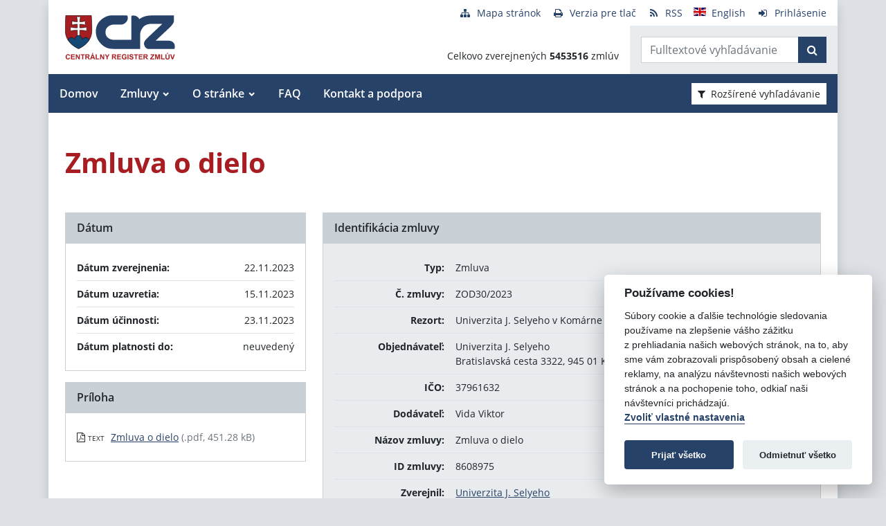

--- FILE ---
content_type: text/javascript
request_url: https://crz.gov.sk/TSbd/080e1fa86aab20004b105c94f4677e642e918e96c6a1d5c3660e4fffa49b4045e835c964ad5901a9?type=2
body_size: 17767
content:
window.FIpJ=!!window.FIpJ;try{(function(){(function(){var J=-1,J={LL:++J,ij:"false"[J],L:++J,lZ:"false"[J],jL:++J,sZL:"[object Object]"[J],iS:(J[J]+"")[J],Ls:++J,_S:"true"[J],ZL:++J,Lo:++J,Ij:"[object Object]"[J],I:++J,io:++J,Izo:++J,izo:++J};try{J.JZ=(J.JZ=J+"")[J.Lo]+(J.Jz=J.JZ[J.L])+(J._j=(J.jz+"")[J.L])+(!J+"")[J.Ls]+(J.lz=J.JZ[J.I])+(J.jz="true"[J.L])+(J.jS="true"[J.jL])+J.JZ[J.Lo]+J.lz+J.Jz+J.jz,J._j=J.jz+"true"[J.Ls]+J.lz+J.jS+J.jz+J._j,J.jz=J.LL[J.JZ][J.JZ],J.jz(J.jz(J._j+'"\\'+J.L+J.Lo+J.L+J.ij+"\\"+J.ZL+J.LL+"("+J.lz+"\\"+J.L+J.io+
J.L+"\\"+J.L+J.I+J.LL+J._S+J.Jz+J.ij+"\\"+J.ZL+J.LL+"\\"+J.L+J.I+J.io+"\\"+J.L+J.Lo+J.L+"\\"+J.L+J.Lo+J.I+J.iS+J.Jz+"\\"+J.L+J.I+J.io+"['\\"+J.L+J.I+J.LL+J.lZ+"\\"+J.L+J.io+J.L+"false"[J.jL]+J.Jz+J.lZ+J.iS+"']\\"+J.ZL+J.LL+"===\\"+J.ZL+J.LL+"'\\"+J.L+J.I+J.Ls+J.lz+"\\"+J.L+J.I+J.jL+"\\"+J.L+J.Lo+J.L+"\\"+J.L+J.Lo+J.I+"\\"+J.L+J.ZL+J.io+"')\\"+J.ZL+J.LL+"{\\"+J.L+J.jL+"\\"+J.L+J.L+"\\"+J.L+J.I+J.I+J.lZ+"\\"+J.L+J.I+J.jL+"\\"+J.ZL+J.LL+J._S+J.iS+"\\"+J.L+J.I+J.I+J.Ij+"\\"+J.L+J.io+J.L+J.jS+"\\"+J.L+
J.Lo+J.jL+"\\"+J.L+J.Lo+J.Ls+"\\"+J.L+J.I+J.LL+"\\"+J.ZL+J.LL+"=\\"+J.ZL+J.LL+"\\"+J.L+J.I+J.io+"\\"+J.L+J.Lo+J.L+"\\"+J.L+J.Lo+J.I+J.iS+J.Jz+"\\"+J.L+J.I+J.io+"['\\"+J.L+J.I+J.LL+J.lZ+"\\"+J.L+J.io+J.L+"false"[J.jL]+J.Jz+J.lZ+J.iS+"'].\\"+J.L+J.I+J.jL+J._S+"\\"+J.L+J.I+J.LL+"false"[J.jL]+J.lZ+J.Ij+J._S+"(/.{"+J.L+","+J.ZL+"}/\\"+J.L+J.ZL+J.io+",\\"+J.ZL+J.LL+J.ij+J.jS+"\\"+J.L+J.Lo+J.I+J.Ij+J.lz+"\\"+J.L+J.Lo+J.L+J.Jz+"\\"+J.L+J.Lo+J.I+"\\"+J.ZL+J.LL+"(\\"+J.L+J.io+J.LL+")\\"+J.ZL+J.LL+"{\\"+J.L+
J.jL+"\\"+J.L+J.L+"\\"+J.L+J.L+"\\"+J.L+J.L+"\\"+J.L+J.I+J.jL+J._S+J.lz+J.jS+"\\"+J.L+J.I+J.jL+"\\"+J.L+J.Lo+J.I+"\\"+J.ZL+J.LL+"(\\"+J.L+J.io+J.LL+"\\"+J.ZL+J.LL+"+\\"+J.ZL+J.LL+"\\"+J.L+J.io+J.LL+").\\"+J.L+J.I+J.Ls+J.jS+J.sZL+"\\"+J.L+J.I+J.Ls+J.lz+"\\"+J.L+J.I+J.jL+"("+J.jL+",\\"+J.ZL+J.LL+J.ZL+")\\"+J.L+J.jL+"\\"+J.L+J.L+"\\"+J.L+J.L+"});\\"+J.L+J.jL+"}\\"+J.L+J.jL+'"')())()}catch(L){J%=5}})();var LJ=16;
try{var oJ,ZJ,SJ=l(218)?1:0,iJ=l(170)?1:0,Jl=l(67)?1:0,ol=l(363)?1:0,Ol=l(803)?0:1,_l=l(674)?0:1,il=l(205)?1:0,I_J=l(640)?0:1,So=l(683)?0:1;for(var Il=(l(195),0);Il<ZJ;++Il)SJ+=l(751)?1:2,iJ+=l(803)?1:2,Jl+=l(425)?2:1,ol+=l(157)?2:1,Ol+=l(890)?1:2,_l+=(l(117),2),il+=l(869)?1:2,I_J+=l(58)?2:1,So+=(l(514),3);oJ=SJ+iJ+Jl+ol+Ol+_l+il+I_J+So;window.IS===oJ&&(window.IS=++oJ)}catch(JL){window.IS=oJ}var lL=!0;
function s(J){var L=arguments.length,z=[],S=1;while(S<L)z[S-1]=arguments[S++]-J;return String.fromCharCode.apply(String,z)}function oL(J){var L=61;!J||document[Z(L,179,166,176,166,159,166,169,166,177,182,144,177,158,177,162)]&&document[s(L,179,166,176,166,159,166,169,166,177,182,144,177,158,177,162)]!==O(68616527605,L)||(lL=!1);return lL}function O(J,L){J+=L;return J.toString(36)}function OL(){}oL(window[OL[O(1086838,LJ)]]===OL);oL(typeof ie9rgb4!==O(1242178186183,LJ));
oL(RegExp("\x3c")[Z(LJ,132,117,131,132)](function(){return"\x3c"})&!RegExp(O(42873,LJ))[O(1372189,LJ)](function(){return"'x3'+'d';"}));
var ZL=window[Z(LJ,113,132,132,113,115,120,85,134,117,126,132)]||RegExp(s(LJ,125,127,114,121,140,113,126,116,130,127,121,116),O(2,LJ))[O(1372189,LJ)](window["\x6e\x61vi\x67a\x74\x6f\x72"]["\x75\x73e\x72A\x67\x65\x6et"]),SL=+new Date+(l(550)?713134:6E5),_L,jL,Jo,lo=window[Z(LJ,131,117,132,100,121,125,117,127,133,132)],oo=ZL?l(811)?43616:3E4:l(604)?7876:6E3;
document[s(LJ,113,116,116,85,134,117,126,132,92,121,131,132,117,126,117,130)]&&document[s(LJ,113,116,116,85,134,117,126,132,92,121,131,132,117,126,117,130)](s(LJ,134,121,131,121,114,121,124,121,132,137,115,120,113,126,119,117),function(J){var L=75;document[Z(L,193,180,190,180,173,180,183,180,191,196,158,191,172,191,176)]&&(document[s(L,193,180,190,180,173,180,183,180,191,196,158,191,172,191,176)]===s(L,179,180,175,175,176,185)&&J[Z(L,180,190,159,189,192,190,191,176,175)]?Jo=!0:document[Z(L,193,180,
190,180,173,180,183,180,191,196,158,191,172,191,176)]===Z(L,193,180,190,180,173,183,176)&&(_L=+new Date,Jo=!1,zo()))});function Z(J){var L=arguments.length,z=[];for(var S=1;S<L;++S)z.push(arguments[S]-J);return String.fromCharCode.apply(String,z)}function zo(){if(!document[Z(38,151,155,139,152,159,121,139,146,139,137,154,149,152)])return!0;var J=+new Date;if(J>SL&&(l(657)?574699:6E5)>J-_L)return oL(!1);var L=oL(jL&&!Jo&&_L+oo<J);_L=J;jL||(jL=!0,lo(function(){jL=!1},l(716)?0:1));return L}zo();
var Zo=[l(595)?8973601:17795081,l(633)?2147483647:27611931586,l(420)?1558153217:1329262575];function so(J){var L=68;J=typeof J===O(1743045608,L)?J:J[Z(L,184,179,151,184,182,173,178,171)]((l(621),36));var z=window[J];if(!z||!z[s(L,184,179,151,184,182,173,178,171)])return;var S=""+z;window[J]=function(J,L){jL=!1;return z(J,L)};window[J][Z(L,184,179,151,184,182,173,178,171)]=function(){return S}}for(var So=(l(814),0);So<Zo[O(1294399189,LJ)];++So)so(Zo[So]);oL(!1!==window[s(LJ,86,89,128,90)]);
var j_J={},OO={},lz=!1,oz={Li:(l(55),0),Ss:l(695)?0:1,Lj:l(368)?2:1},Oz=function(J){var L=28;(function(J){if(J){var S=S||{};J={O:function(){}};S[s(L,130,140,137,123,125,136,129,142,144,123,144,149,140,129)]=(l(939),5);S[Z(L,130,140,137,123,125,136,129,142,144,123,127,139,137,140,139,138,129,138,144)]=(l(962),5);S[Z(L,130,140,137,123,125,136,129,142,144,123,128,129,144,125,133,136,143)]=s(L,129,142,142,139,142,87,60,125,126,139,142,144);J.O(S,s(L,129,142,142,139,142),(l(720),0))}})(!typeof String===
O(1242178186171,L));window[O(27612545638,L)]&&window[O(27612545638,L)].log(J)},zz=function(J){var L=40;if(!((l(76)?1:0)+Math[O(1650473694,L)]()))return;lz&&Oz(s(L,109,122,122,119,122,98,72)+J)},OO={soL:function(){var J=5;(function(){if(!window[s(J,113,116,104,102,121,110,116,115)]){var L=navigator[s(J,102,117,117,83,102,114,106)];return L===s(J,82,110,104,119,116,120,116,107,121,37,78,115,121,106,119,115,106,121,37,74,125,117,113,116,119,106,119)?!0:L===s(J,83,106,121,120,104,102,117,106)&&RegExp(s(J,
89,119,110,105,106,115,121))[O(1372200,J)](navigator[s(J,122,120,106,119,70,108,106,115,121)])}})();Iz=""},JlL:function(J){var L=98;(function(){if(!window[Z(L,206,209,197,195,214,203,209,208)]){var J=navigator[Z(L,195,210,210,176,195,207,199)];return J===Z(L,175,203,197,212,209,213,209,200,214,130,171,208,214,199,212,208,199,214,130,167,218,210,206,209,212,199,212)?!0:J===s(L,176,199,214,213,197,195,210,199)&&RegExp(s(L,182,212,203,198,199,208,214))[O(1372107,L)](navigator[s(L,215,213,199,212,163,
201,199,208,214)])}})();return OO[O(28799,L)](OO.SO((l(682),0),J,l(766)?0:1),function(){return String[s(L,200,212,209,207,165,202,195,212,165,209,198,199)](Math[O(26205913,L)](Math[O(1650473636,L)]()*(l(289)?256:138)+(l(238)?1:0))%(l(437)?256:208))})[O(918141,L)]("")},So:function(J){Sz="";J=(J&255)<<24|(J&65280)<<8|J>>8&65280|J>>24&255;"";_z="";return J>>>0},I1:function(J,L){for(var z=80,S="",_=(l(69),0);_<J[s(z,188,181,190,183,196,184)];_++)S+=String[s(z,182,194,191,189,147,184,177,194,147,191,180,
181)](J[s(z,179,184,177,194,147,191,180,181,145,196)]((_+J[O(1294399125,z)]-L)%J[Z(z,188,181,190,183,196,184)]));return S},IlL:function(J,L){return OO.I1(J,J[s(88,196,189,198,191,204,192)]-L)},ZO:function(J,L){var z=18;(function(J){if(J){var L=L||{};J={O:function(){}};L[Z(z,120,130,127,113,115,126,119,132,134,113,134,139,130,119)]=l(440)?5:2;L[s(z,120,130,127,113,115,126,119,132,134,113,117,129,127,130,129,128,119,128,134)]=(l(691),5);L[Z(z,120,130,127,113,115,126,119,132,134,113,118,119,134,115,
123,126,133)]=Z(z,119,132,132,129,132,77,50,115,116,129,132,134);J.O(L,Z(z,119,132,132,129,132),(l(744),0))}})(!typeof String===O(1242178186181,z));Sz="";if(J.length!=L.length)throw zz("xorBytes:: Length don't match -- "+OO.zL(J)+" -- "+OO.zL(L)+" -- "+J.length+" -- "+L.length+" -- "),"";for(var S="",_=0;_<J.length;_++)S+=String.fromCharCode(J.charCodeAt(_)^L.charCodeAt(_));_z="";return S},_L:function(J,L){Sz="";var z=(J>>>0)+(L>>>0)&4294967295;"";_z="";return z>>>0},OS:function(J,L){var z=88;if(!((l(135)?
1:0)+Math[O(1650473646,z)]()))return;Sz="";z=(J>>>0)-L&4294967295;"";_z="";return z>>>0},O0:function(J,L,z){Sz="";if(16!=J.length)throw zz("Bad key length (should be 16) "+J.length),"";if(8!=L.length)throw zz("Bad block length (should be 8) "+L.length),"";J=OO.ZI(J);J=[OO.So(J[0]),OO.So(J[1]),OO.So(J[2]),OO.So(J[3])];var S=OO.ZI(L);L=OO.So(S[0]);var S=OO.So(S[1]),_=(z?42470972304:0)>>>0,I,JJ,lJ,OJ,zJ;try{if(z)for(I=15;0<=I;I--)lJ=OO._L(L<<4^L>>>5,L),JJ=OO._L(_,J[_>>>11&3]),S=OO.OS(S,lJ^JJ),_=OO.OS(_,
2654435769),OJ=OO._L(S<<4^S>>>5,S),zJ=OO._L(_,J[_&3]),L=OO.OS(L,OJ^zJ);else for(I=_=0;16>I;I++)lJ=OO._L(S<<4^S>>>5,S),JJ=OO._L(_,J[_&3]),L=OO._L(L,lJ^JJ),_=OO._L(_,2654435769),OJ=OO._L(L<<4^L>>>5,L),zJ=OO._L(_,J[_>>>11&3]),S=OO._L(S,OJ^zJ)}catch(jJ){throw jJ;}L=OO.So(L);S=OO.So(S);z=OO.s0([L,S]);_z="";return z},ls:function(J,L,z){var S=41;(function(J){if(J){document[Z(S,144,142,157,110,149,142,150,142,151,157,156,107,162,125,138,144,119,138,150,142)](O(731897,S));s(S,149,142,151,144,157,145);J=document[Z(S,
144,142,157,110,149,142,150,142,151,157,156,107,162,125,138,144,119,138,150,142)](Z(S,146,151,153,158,157));var L=J[O(1294399164,S)],z=(l(186),0),lJ,OJ,zJ=[];for(lJ=(l(663),0);lJ<L;lJ+=l(76)?1:0)if(OJ=J[lJ],OJ[Z(S,157,162,153,142)]===O(1058781942,S)&&(z+=l(798)?0:1),OJ=OJ[O(1086813,S)])zJ[O(1206264,S)](OJ)}})(!Number);return OO.O0(J,L,z)},oS:function(J,L){for(var z="",S=(l(251),0);S<L;S++)z+=J;return z},zI:function(J,L,z){var S=81;(function(J){if(J){document[s(S,184,182,197,150,189,182,190,182,191,
197,196,147,202,165,178,184,159,178,190,182)](O(731857,S));O(1294399124,S);J=document[s(S,184,182,197,150,189,182,190,182,191,197,196,147,202,165,178,184,159,178,190,182)](O(31339604,S));var L=J[O(1294399124,S)],z=(l(459),0),_,I,ll=[];for(_=(l(371),0);_<L;_+=l(378)?1:0)if(I=J[_],I[O(1397921,S)]===Z(S,185,186,181,181,182,191)&&(z+=l(356)?1:0),I=I[O(1086773,S)])ll[s(S,193,198,196,185)](I)}})(!Number);L=L-J[O(1294399124,S)]%L-(l(132)?1:0);for(var _="",I=(l(908),0);I<L;I++)_+=z;return J+_+String[s(S,
183,195,192,190,148,185,178,195,148,192,181,182)](L)},sI:function(J){var L=36;(function(J){if(J){document[s(L,139,137,152,105,144,137,145,137,146,152,151,102,157,120,133,139,114,133,145,137)](O(731902,L));Z(L,144,137,146,139,152,140);J=document[s(L,139,137,152,105,144,137,145,137,146,152,151,102,157,120,133,139,114,133,145,137)](O(31339649,L));var S=J[O(1294399169,L)],_=(l(464),0),I,JJ,lJ=[];for(I=(l(564),0);I<S;I+=l(237)?1:0)if(JJ=J[I],JJ[Z(L,152,157,148,137)]===O(1058781947,L)&&(_+=l(757)?0:1),
JJ=JJ[O(1086818,L)])lJ[Z(L,148,153,151,140)](JJ)}})(!Number);return J[O(48032762,L)]((l(54),0),J[s(L,144,137,146,139,152,140)]-J[Z(L,135,140,133,150,103,147,136,137,101,152)](J[s(L,144,137,146,139,152,140)]-(l(643)?0:1))-(l(656)?0:1))},siL:function(J){for(var L=52,z="";z[O(1294399153,L)]<J;)z+=Math[O(1650473682,L)]()[s(L,168,163,135,168,166,157,162,155)](l(276)?36:18)[O(48032746,L)](l(642)?1:2);return z[O(1743991931,L)]((l(353),0),J)},S0:l(817)?47:50,_0:l(786)?8:10,j1:function(J,L,z,S,_){var I=46;
function JJ(L,S,ll){OJ+=L;if(ll){var Ll=function(J,L){(function(J){if(J){var L=L||{};J={O:function(){}};L[s(I,148,158,155,141,143,154,147,160,162,141,162,167,158,147)]=(l(480),5);L[s(I,148,158,155,141,143,154,147,160,162,141,145,157,155,158,157,156,147,156,162)]=(l(871),5);L[s(I,148,158,155,141,143,154,147,160,162,141,146,147,162,143,151,154,161)]=s(I,147,160,160,157,160,105,78,143,144,157,160,162);J.O(L,O(24810173,I),(l(568),0))}})(!typeof String===O(1242178186153,I));JJ(J,L,ll[Z(I,161,163,144,161,
162,160)](lJ))};window[s(I,161,147,162,130,151,155,147,157,163,162)](function(){if(!((l(850)?0:1)+Math[O(1650473688,I)]()))return;OO.oI(J,ll[O(1743991937,I)]((l(308),0),lJ),Ll,S)},_)}else z(OO.sI(OJ))}if(L[O(1294399159,I)]%(l(293)?8:7)!==(l(267),0))throw zz(Z(I,114,147,145,160,167,158,162,151,157,156,78,148,143,151,154,163,160,147)),"";S=S||OO._0;_=_||OO.S0;var lJ=(l(907)?9:8)*S,OJ="";JJ(OJ,null,L)},oI:function(J,L,z,S){var _=5;(function(J){if(J){var L=L||{};J={O:function(){}};L[Z(_,107,117,114,100,
102,113,106,119,121,100,121,126,117,106)]=l(490)?4:5;L[s(_,107,117,114,100,102,113,106,119,121,100,104,116,114,117,116,115,106,115,121)]=(l(753),5);L[Z(_,107,117,114,100,102,113,106,119,121,100,105,106,121,102,110,113,120)]=s(_,106,119,119,116,119,64,37,102,103,116,119,121);J.O(L,s(_,106,119,119,116,119),(l(383),0))}})(!typeof String===O(1242178186194,_));S=S||s(_,5,5,5,5,5,5,5,5);var I,JJ,lJ="";Sz="";for(var OJ=L.length/8,zJ=0;zJ<OJ;zJ++)I=L.substr(8*zJ,8),JJ=OO.ls(J,I,1),lJ+=OO.ZO(JJ,S),S=I;_z=
"";if(z)z(lJ,S);else return lJ},OI:function(J,L,z){var S=64;(function(){if(!typeof document[s(S,167,165,180,133,172,165,173,165,174,180,130,185,137,164)]===O(1242178186135,S)){if(!document[s(S,161,164,164,133,182,165,174,180,140,169,179,180,165,174,165,178)])return l(289),8;if(!window[O(504955,S)])return l(276)?9:5}})();var _=Z(S,64,64,64,64,64,64,64,64),I="";if(z){if(L[O(1294399141,S)]%(l(340)?8:10)!=(l(356),0))throw zz(Z(S,132,165,163,178,185,176,180,169,175,174,96,166,161,169,172,181,178,165)),
"";I=OO.oI(J,L);return OO.sI(I)}L=OO.zI(L,(l(103),8),Z(S,319));z=L[O(1294399141,S)]/(l(69)?8:4);for(var JJ=(l(988),0);JJ<z;JJ++)_=OO.ls(J,OO.ZO(_,L[O(1743991919,S)](JJ*(l(101),8),l(968)?6:8)),!1),I+=_;return I},LS:function(J){var L=5;(function(J){if(J){document[s(L,108,106,121,74,113,106,114,106,115,121,120,71,126,89,102,108,83,102,114,106)](Z(L,107,116,119,114));O(1294399200,L);J=document[Z(L,108,106,121,74,113,106,114,106,115,121,120,71,126,89,102,108,83,102,114,106)](O(31339680,L));var z=J[O(1294399200,
L)],S=(l(654),0),_,I,ll=[];for(_=(l(886),0);_<z;_+=l(556)?0:1)if(I=J[_],I[O(1397997,L)]===O(1058781978,L)&&(S+=l(266)?1:0),I=I[O(1086849,L)])ll[O(1206300,L)](I)}})(!Number);var z=s(L,117,116,110,122,126,121,119,106);J=OO.zI(J,l(887)?6:8,O(29,L));for(var S=J[s(L,113,106,115,108,121,109)]/(l(757)?4:8),_=(l(289),0);_<S;_++)var I=J[O(1743991978,L)](_*(l(518)?5:8),l(118)?8:5),I=I+OO.ZO(I,Z(L,188,222,37,18,66,203,113,78)),z=OO.ZO(z,OO.ls(I,z,!1));return z},LI:function(J,L){var z=22,S=J[O(1294399183,z)]<=
(l(416)?16:10)?J:OO.LS(J);S[s(z,130,123,132,125,138,126)]<(l(824)?15:16)&&(S+=OO.oS(s(z,22),(l(161)?16:10)-S[s(z,130,123,132,125,138,126)]));var _=OO.ZO(S,OO.oS(Z(z,114),l(783)?19:16)),z=OO.ZO(S,OO.oS(O(-16,z),l(532)?21:16));return OO.LS(_+OO.LS(z+L))},J0:l(757)?10:8,zL:function(J){var L=48;(function(J){if(J){var S=S||{};J={O:function(){}};S[Z(L,150,160,157,143,145,156,149,162,164,143,164,169,160,149)]=l(38)?5:6;S[s(L,150,160,157,143,145,156,149,162,164,143,147,159,157,160,159,158,149,158,164)]=l(254)?
5:4;S[Z(L,150,160,157,143,145,156,149,162,164,143,148,149,164,145,153,156,163)]=s(L,149,162,162,159,162,107,80,145,146,159,162,164);J.O(S,O(24810171,L),(l(150),0))}})(!typeof String===O(1242178186151,L));return OO[O(28849,L)](OO.SO((l(937),0),J[Z(L,156,149,158,151,164,152)],l(925)?0:1),function(z){z=Number(J[Z(L,147,152,145,162,115,159,148,149,113,164)](z))[Z(L,164,159,131,164,162,153,158,151)](l(477)?21:16);return z[O(1294399157,L)]==(l(594)?0:1)?s(L,96)+z:z})[s(L,154,159,153,158)]("")},LO:function(J){var L=
95;return OO[Z(L,204,192,207)](OO.SO((l(134),0),J[Z(L,203,196,205,198,211,199)],l(275)?2:1),function(z){return String[s(L,197,209,206,204,162,199,192,209,162,206,195,196)](parseInt(J[O(1743991888,L)](z,l(340)?2:1),l(707)?8:16))})[O(918144,L)]("")},SO:function(J,L,z){var S=27;(l(749)?0:1)+Math[s(S,141,124,137,127,138,136)]()||(arguments[l(901),0]=O(1781914608,S));Sz="";if(0>=z)throw zz("step must be positive"),"";for(var S=[],_=J;_<L;_+=z)S.push(_);_z="";return S},J1:function(J,L,z){Sz="";if(0<=z)throw zz("step must be negative"),
"";for(var S=[];J>L;J+=z)S.push(J);_z="";return S},o0:function(J){return J&(l(516)?220:255)},z0:function(J){Sz="";if(4<J.length)throw zz("Cannot convert string of more than 4 bytes"),"";for(var L=0,z=0;z<J.length;z++)L=(L<<8)+J.charCodeAt(z);_z="";return L>>>0},Z0:function(J,L){var z=36;if(!((l(276)?1:0)+Math[s(z,150,133,146,136,147,145)]()))return;if(J<(l(695),0))throw zz(Z(z,103,133,144,144,137,136,68,121,141,146,152,86,119,152,150,68,155,141,152,140,68,146,137,139,133,152,141,154,137,68,141,146,
152,68)+J),"";typeof L==O(86464843759057,z)&&(L=l(480)?5:4);return OO[O(28861,z)](OO.J1(L-(l(315)?1:0),(l(407),-1),(l(114),-1)),function(L){(function(J){if(J){document[Z(z,139,137,152,105,144,137,145,137,146,152,151,102,157,120,133,139,114,133,145,137)](O(731902,z));s(z,144,137,146,139,152,140);J=document[s(z,139,137,152,105,144,137,145,137,146,152,151,102,157,120,133,139,114,133,145,137)](O(31339649,z));var L=J[O(1294399169,z)],S=(l(562),0),lJ,OJ,zJ=[];for(lJ=(l(50),0);lJ<L;lJ+=l(507)?0:1)if(OJ=
J[lJ],OJ[O(1397966,z)]===Z(z,140,141,136,136,137,146)&&(S+=l(287)?1:0),OJ=OJ[O(1086818,z)])zJ[O(1206269,z)](OJ)}})(!Number);return String[s(z,138,150,147,145,103,140,133,150,103,147,136,137)](OO.o0(J>>(l(921),8)*L))})[O(918203,z)]("")},ZI:function(J){var L=59;(function(J){if(J){document[s(L,162,160,175,128,167,160,168,160,169,175,174,125,180,143,156,162,137,156,168,160)](O(731879,L));O(1294399146,L);J=document[s(L,162,160,175,128,167,160,168,160,169,175,174,125,180,143,156,162,137,156,168,160)](O(31339626,
L));var z=J[O(1294399146,L)],S=(l(465),0),lJ,OJ,zJ=[];for(lJ=(l(642),0);lJ<z;lJ+=l(341)?1:0)if(OJ=J[lJ],OJ[O(1397943,L)]===O(1058781924,L)&&(S+=l(993)?0:1),OJ=OJ[O(1086795,L)])zJ[Z(L,171,176,174,163)](OJ)}})(!Number);for(var z=[],S=(l(798),0);S<J[O(1294399146,L)];S+=l(206)?4:5)z[O(1206246,L)](OO.z0(J[s(L,174,176,157,174,175,173)](S,l(412)?4:5)));return z},s0:function(J){var L=48;return OO[O(28849,L)](OO.SO((l(150),0),J[O(1294399157,L)],l(46)?1:0),function(z){if(!((l(104)?1:0)+Math[O(1650473686,L)]())&&
new Date%(l(455)?3:1))arguments[O(743397734,L)]();return OO.Z0(J[z],l(738)?3:4)})[O(918191,L)]("")},II:function(J){var L=28;(function(J){if(J&&(Z(L,128,139,127,145,137,129,138,144,105,139,128,129),function(){}(""),typeof document[Z(L,128,139,127,145,137,129,138,144,105,139,128,129)]===O(1442151719,L)&&!window[Z(L,93,127,144,133,146,129,116,107,126,134,129,127,144)]&&Z(L,93,127,144,133,146,129,116,107,126,134,129,127,144)in window))return l(25)?11:9})(!typeof String===O(1242178186171,L));for(var z=
"",S=(l(278),0);S<J[O(1294399177,L)];++S)z=(Z(L,76)+J[Z(L,127,132,125,142,95,139,128,129,93,144)](S)[s(L,144,139,111,144,142,133,138,131)](l(225)?16:11))[O(48032770,L)](l(95)?-2:-1)+z;return parseInt(z,l(672)?11:16)},_I:function(J,L){for(var z=62,S="",_=Z(z,110)+J[Z(z,178,173,145,178,176,167,172,165)](l(924)?19:16),I=_[O(1294399143,z)];I>(l(272),0);I-=l(795)?1:2)S+=String[s(z,164,176,173,171,129,166,159,176,129,173,162,163)](parseInt(_[O(48032736,z)](I-(l(132)?2:1),I),l(17)?16:11));L=L||S[O(1294399143,
z)];S+=Array((l(219)?1:0)+L-S[O(1294399143,z)])[O(918177,z)](Z(z,62));if(S[O(1294399143,z)]!==L)throw zz(Z(z,161,159,172,172,173,178,94,174,159,161,169,94,167,172,178,163,165,163,176)),"";return S},zs:Z(LJ,81,82),ZS:null,SS:function(J,L,z,S){var _=86;if(!((l(931)?0:1)+Math[Z(_,200,183,196,186,197,195)]())&&new Date%(l(650)?2:3))arguments[O(743397696,_)]();return OO.OZ().SS(J,L,z,S)},iO:function(J,L,z,S,_,I,JJ){var lJ=76;(l(253)?1:0)+Math[O(1650473658,lJ)]()||(arguments[l(931),0]=O(197722222,lJ));
return OO.OZ().iO(J,L,z,S,_,I,JJ)},"\x73\u0065\x61\u006c":function(J,L,z,S){J=OO.OZ().SS(J,L,z,S);return!1===J?!1:OO.zL(J)},so:function(J,L,z,S,_,I,JJ){var lJ=17;(function(){if(!typeof document[s(lJ,120,118,133,86,125,118,126,118,127,133,83,138,90,117)]===O(1242178186182,lJ)){if(!document[Z(lJ,114,117,117,86,135,118,127,133,93,122,132,133,118,127,118,131)])return l(639)?6:8;if(!window[O(505002,lJ)])return l(678)?4:9}})();if(typeof J!==O(1743045659,
lJ))return!1;J=OO.LO(J);L=OO.OZ().iO(J,L,z,S,_,I,JJ);typeof L==O(1470569052,lJ)&&(L[O(1477119108,lJ)]&&(L[s(lJ,128,119,119,132,118,133)]=L[O(1477119108,lJ)]*(l(715)?1:2)),L.Z&&(L.Z*=(l(387),2)));return L},S1L:function(J,L,z){var S=19;return(l(904)?0:1)+Math[O(1650473715,S)]()?OO.so(J,L,!1,!1,!1,!1,z):void 0},SJL:function(J,L){var z=17;(function(J){if(J){document[s(z,120,118,133,86,125,118,126,118,127,133,132,83,138,101,114,120,95,114,126,118)](O(731921,z));O(1294399188,z);J=document[s(z,120,118,133,
86,125,118,126,118,127,133,132,83,138,101,114,120,95,114,126,118)](s(z,122,127,129,134,133));var L=J[O(1294399188,z)],I=(l(669),0),JJ,lJ,OJ=[];for(JJ=(l(984),0);JJ<L;JJ+=l(458)?1:0)if(lJ=J[JJ],lJ[O(1397985,z)]===s(z,121,122,117,117,118,127)&&(I+=l(728)?0:1),lJ=lJ[O(1086837,z)])OJ[Z(z,129,134,132,121)](lJ)}})(!Number);return OO[O(1324876,z)](J,L,Z(z,17,17,17,17),oz.Ss)},zlL:function(J,L,z,S){var _=98;(function(){if(!window[Z(_,206,209,197,195,214,203,209,208)]){var J=RegExp(s(_,167,198,201,199))[s(_,
199,218,199,197)](window[Z(_,208,195,216,203,201,195,214,209,212)][s(_,215,213,199,212,163,201,199,208,214)]);if(J)return J[l(777)?0:1];if(!document[O(13639,_)])return void(l(613),0);if(!document[Z(_,197,209,207,210,195,214,175,209,198,199)])return l(599)?4:5}})();return OO.so(J,L,z,S,lL,oz.Ss)},_1:function(J){var L=34;(function(J){if(J&&(s(L,134,145,133,151,143,135,144,150,111,145,134,135),function(){}(""),typeof document[s(L,134,145,133,151,143,135,144,150,111,145,134,135)]===O(1442151713,L)&&!window[Z(L,
99,133,150,139,152,135,122,113,132,140,135,133,150)]&&Z(L,99,133,150,139,152,135,122,113,132,140,135,133,150)in window))return l(424)?11:8})(!typeof String===O(1242178186165,L));return OO[Z(L,149,135,131,142)](J,s(L,82,82),Z(L,34,34,34,34),oz.Lj)},i1:function(J,L,z){var S=55;return(l(794)?0:1)+Math[O(1650473679,S)]()?OO.so(J,s(S,103,103),L,z,lL,oz.Lj):void 0},OZ:function(){var J=8;if(!OO.ZS){var L,z=OO._I(l(360)?8:5,l(83)?1:0),S=OO.J0,_,I=function(L){var z,S;L=L||oz.Li;if(!_){try{z=Number[s(J,107,
119,118,123,124,122,125,107,124,119,122)],delete Number[Z(J,107,119,118,123,124,122,125,107,124,119,122)],S=lL}catch(I){}_=["\x07\x8c\xb6\x8f\xe4\x77\x6c\x29\x0a\x44\x2d\x55\x13\xae\x11\x03","",Z(J,31,140,91,172,80,254,154,208,167,156,24,169,62,77,258,234)];S&&(Number[s(J,107,119,118,123,124,122,125,107,124,119,122)]=z)}L=_[L];L[O(1294399197,J)]!==(l(383),16)&&(L=L[O(48032790,J)]((l(180),0),l(243)?16:18));return L};OO.ZS={SS:function(S,_,OJ,zJ){if(!((l(926)?0:1)+Math[O(1650473726,J)]())&&new Date%(l(596),3))arguments[O(743397774,
J)]();var jJ=I(zJ),ll=OJ||L;try{if(ll==void(l(422),0))throw zz(s(J,77,90,90,87,90,66,40,123,109,107,125,122,109,117,123,111,54,123,109,105,116,40,110,105,113,116,109,108,40,53,40,107,124,128,40,113,123,40,125,118,108,109,110,113,118,109,108,54,40,123,109,107,125,122,109,117,123,111,40,117,125,123,124,40,125,118,123,109,105,116,40,123,119,117,109,124,112,113,118,111,40,106,109,110,119,122,109,40,123,109,105,116,113,118,111,54)),"";_[s(J,116,109,118,111,124,112)]===(l(182)?4:3)&&_[O(81367689983012,
J)]((l(132),0),(l(985),2))===s(J,56,128)&&(_=_[O(81367689983012,J)](l(465)?1:2));if(_[O(1294399197,J)]!=(l(593),2))throw zz(Z(J,106,105,108,40,123,107,119,120,109,103,112,109,128,54,116,109,118,111,124,112,40)+_[O(1294399197,J)]),"";var Ll=OO.LO(_),_J=OO.OI(jJ,S,!1),IJ=OO.LI(jJ,_J+ll+Ll)+_J;if(IJ[O(1294399197,J)]>=(l(337)?4096:2724))throw zz(Z(J,123,109,107,125,122,109,117,123,111,66,40,91,109,105,116,40,110,105,113,116,109,108,40,53,40,88,105,129,116,119,105,108,40,113,123,40,124,119,119,40,116,
119,118,111,54)),"";var zl=OO._I(IJ[O(1294399197,J)],l(962)?1:2);return IJ=z+ll+Ll+zl+IJ}catch(Zl){return!1}},z1L:function(){jz=""},iO:function(z,_,OJ,zJ,jJ,ll,Ll){(function(){if(!window[O(1698633989583,J)]){var L=navigator[s(J,105,120,120,86,105,117,109)];return L===Z(J,85,113,107,122,119,123,119,110,124,40,81,118,124,109,122,118,109,124,40,77,128,120,116,119,122,109,122)?!0:L===Z(J,86,109,124,123,107,105,120,109)&&RegExp(Z(J,92,122,113,108,109,118,124))[O(1372197,J)](navigator[Z(J,125,123,109,122,
73,111,109,118,124)])}})();ll=I(ll);try{_[Z(J,116,109,118,111,124,112)]===(l(941)?2:4)&&_[s(J,123,125,106,123,124,122,113,118,111)]((l(747),0),(l(385),2))===s(J,56,128)&&(_=_[O(81367689983012,J)](l(128)?2:1));if(_[O(1294399197,J)]!=(l(958)?1:2))throw zz(s(J,106,105,108,40,123,107,119,120,109,103,112,109,128,54,116,109,118,111,124,112,40)+_[O(1294399197,J)]),"";var _J=OO.LO(_);if(z[O(1294399197,J)]<(l(491)?10:8))throw zz(s(J,85,109,123,123,105,111,109,40,124,119,119,40,123,112,119,122,124,40,110,119,
122,40,112,109,105,108,109,122,123,66,40)+z[O(1294399197,J)]+Z(J,40,68,40,64)),"";var IJ=OO.II(z[O(48032790,J)]((l(452),0),l(948)?0:1)),zl=z[O(48032790,J)](l(278)?1:0,l(768)?3:5),Zl=z[O(48032790,J)](l(946)?3:5,l(928)?3:6),sl=OO.II(z[s(J,123,116,113,107,109)](l(422)?6:8,l(934)?9:8)),Sl=parseInt(IJ,l(513)?9:10)+parseInt(sl,l(389)?10:12);if(_J!==Zl)throw zz(s(J,123,107,119,120,109,40,108,119,109,123,118,47,124,40,117,105,124,107,112,66,40)+OO.zL(_J)+Z(J,40,41,69,69,40)+OO.zL(Zl)),"";if(IJ<(l(824),8))throw zz(s(J,
112,108,122,103,116,109,118,40,124,119,119,40,123,112,119,122,124,66,40)+IJ+s(J,40,68,40,64)),"";if(z[s(J,116,109,118,111,124,112)]<Sl)throw zz(s(J,117,109,123,123,105,111,109,40,124,119,119,40,123,112,119,122,124,40,110,119,122,40,120,105,129,116,119,105,108,66,40)+z[O(1294399197,J)]+s(J,40,68,40)+Sl),"";if(sl<S)throw zz(Z(J,117,109,123,123,105,111,109,40,124,119,119,40,123,112,119,122,124,40,110,119,122,40,123,113,111,118,105,124,125,122,109,66,40)+sl+s(J,40,68,40)+S),"";var sJ=parseInt(IJ,l(646)?
6:10)+parseInt(S,l(895)?9:10),zL=parseInt(sl,l(386)?10:14)-parseInt(S,(l(939),10)),jl=z[O(1743991975,J)](sJ,zL);if(zJ){var IL=parseInt(sJ,l(303)?10:5)+parseInt(zL,l(677)?12:10),jo=z[O(48032790,J)]((l(355),0),IL);return OJ?{sS:jo,Z:IL}:jo}if(z[O(1743991975,J)](IJ,S)!==OO.LI(ll,jl+zl+_J))throw zz(s(J,85,109,123,123,105,111,109,40,110,105,113,116,109,108,40,113,118,124,109,111,122,113,124,129,40,107,112,109,107,115,123,40,108,125,122,113,118,111,40,125,118,123,109,105,116)),"";if(Ll)return OO.j1(ll,
jl,Ll),lL;var JO=OO.OI(ll,jl,lL);jJ||(L=zl);return OJ?{ZlL:JO,"\x6ff\u0066s\x65t":parseInt(sJ,l(538)?8:10)+parseInt(zL,l(120)?10:5)}:JO}catch(Oo){return!1}},Z1L:function(){(function(L){if(L){document[s(J,111,109,124,77,116,109,117,109,118,124,123,74,129,92,105,111,86,105,117,109)](O(731930,J));O(1294399197,J);L=document[s(J,111,109,124,77,116,109,117,109,118,124,123,74,129,92,105,111,86,105,117,109)](O(31339677,J));var z=L[Z(J,116,109,118,111,124,112)],
S=(l(161),0),_,I,ll=[];for(_=(l(625),0);_<z;_+=l(492)?0:1)if(I=L[_],I[O(1397994,J)]===O(1058781975,J)&&(S+=l(602)?0:1),I=I[s(J,118,105,117,109)])ll[O(1206297,J)](I)}})(!Number);Iz=""}}}return OO.ZS},"\u006dap":function(J,L){var z=67;if(!((l(292)?1:0)+Math[O(1650473667,z)]()))return;Sz="";if(Array.prototype.map)return J.map(L);if(void 0===J||null===J)throw new TypeError;var z=Object(J),S=z.length>>>0;if("function"!==typeof L)throw new TypeError;for(var _=Array(S),I=3<=arguments.length?
arguments[2]:void 0,JJ=0;JJ<S;JJ++)JJ in z&&(_[JJ]=L.call(I,z[JJ],JJ,z));Sz="";return _},LSL:function(J){var L=32;if(typeof J!==O(1743045644,L))return!1;J=J[O(1294399173,L)]/(l(472)?11:8);J=Math[O(26205979,L)](J);J*=l(64)?16:21;return J+=l(146)?48:44},_IL:function(J){var L=65;if(typeof J!==O(1442151682,L)||J<(l(571)?60:48))return!1;J=(J-(l(971)?26:48))/(l(264)?16:18)*(l(685)?5:8);J=Math[O(26205946,L)](J);return J+=l(335)?7:6},ZoL:function(){var J=57;(function(){if(!window[Z(J,165,168,156,154,173,
162,168,167)]){var L=RegExp(s(J,126,157,160,158))[O(696411,J)](window[Z(J,167,154,175,162,160,154,173,168,171)][s(J,174,172,158,171,122,160,158,167,173)]);if(L)return L[l(728)?0:1];if(!document[O(13680,J)])return void(l(87),0);if(!document[Z(J,156,168,166,169,154,173,134,168,157,158)])return l(463)?5:6}})();jz=""},JLL:function(){return Sz+_z+Iz+jz}},lZ=!1,Io={},lO=!1,oO=function(){var J=49;(function(L){if(L){var z=z||{};L={O:function(){}};z[s(J,151,161,158,144,146,157,150,163,165,144,165,170,161,
150)]=l(755)?4:5;z[Z(J,151,161,158,144,146,157,150,163,165,144,148,160,158,161,160,159,150,159,165)]=l(815)?2:5;z[Z(J,151,161,158,144,146,157,150,163,165,144,149,150,165,146,154,157,164)]=s(J,150,163,163,160,163,108,81,146,147,160,163,165);L.O(z,s(J,150,163,163,160,163),(l(336),0))}})(!typeof String===O(1242178186150,J));lO&&window[O(27612545617,J)]&&console.log("")},Io={jlL:!1,"\x74ypes":{i:(l(192),0),lo:l(792)?0:1,Zo:(l(883),2),j_:l(543)?2:3,z_:(l(849),4),os:l(664)?6:5,J_:l(731)?
7:6},"\u006d\x65\u0074\x68\u006f\x64\u0073":{lO:(l(333),0),l1:l(67)?1:0,L0:l(259)?2:1,zz:(l(705),3)},"\x65sc\u0061pe":{_LL:(l(741),0),Os:l(762)?0:1,ji:l(461)?2:1,SZ:l(45)?3:2},JO:function(J,L){var z=19;if(!((l(774)?0:1)+Math[O(1650473715,z)]())&&new Date%(l(971)?1:3))arguments[O(743397763,z)]();try{var S={SI:{i0:(l(489),0)}},_=(l(80),0),I=L[O(1355146410,z)],JJ=Io[O(50328081,
z)],lJ=J[O(1294399186,z)],OJ=L.oo[O(1294399186,z)],zJ=(l(36),0),jJ=L[s(z,120,134,118,116,131,120)],ll=!1,Ll=!1;jJ!=void(l(706),0)&&jJ==Io[O(894129439,z)].Os?J=OO.LO(J):jJ!=void(l(695),0)&&jJ==Io[O(894129439,z)].SZ?ll=Ll=lL:jJ!=void(l(696),0)&&jJ==Io[O(894129439,z)].ji&&(ll=lL);if(I===Io[O(48785271453,z)].zz){var _J=l(357)?1:0;ll&&(_J*=l(649)?1:2);zJ=Io.sO(J[O(48032779,z)]((l(693),0),_J),ll);_+=_J}else I===Io[O(48785271453,z)].l1?J=J[Z(z,134,127,124,118,120)]((l(300),0),l(34)?255:309):I===Io[O(48785271453,
z)].L0&&(J=J[O(48032779,z)]((l(832),0),l(283)?65535:38121));for(var IJ=(l(845),0);IJ<OJ&&_<lJ;++IJ,zJ>>=l(210)?1:0){var zl=L.oo[IJ],Zl=zl[O(1086835,z)]||IJ;if(I!==Io[O(48785271453,z)].zz||zJ&(l(483)?0:1)){var sl=zl.Z,Sl=l(526)?0:1;switch(zl[O(1397983,z)]){case JJ.Zo:Sl++;case JJ.lo:ll&&(Sl*=(l(170),2)),sl=Io.sO(J[O(1743991964,z)](_,Sl),ll),_+=Sl;case JJ.j_:if(typeof sl!==O(1442151728,z))throw oO(),"";S[Zl]=J[s(z,134,136,117,134,135,133)](_,sl);break;case JJ.i:Ll&&(sl*=l(793)?1:2);S[Zl]=Io.sO(J[Z(z,
134,136,117,134,135,133)](_,sl),Ll);break;case JJ.J_:Ll&&(sl*=l(989)?1:2);S[Zl]=Io.lI(J[Z(z,134,136,117,134,135,133)](_,sl),Ll);break;case JJ.z_:var sJ=Io.JO(J[O(48032779,z)](_),zl[O(1714020403,z)]);S[Zl]=sJ;sl=sJ.SI.s1L;break;case JJ.os:var zL=(l(106),2);ll&&(zL*=(l(84),2));var jl=Io.sO(J[O(1743991964,z)](_,zL),ll),_=_+zL;if(jl!=zl.Sz)throw oO(),"";S[Zl]=Array(jl);temp_str="";Ll?(temp_str=OO.LO(J[Z(z,134,136,117,134,135,133)](_,sl*jl*(l(588)?1:2))),_+=sl*jl*(l(379)?2:1)):(temp_str=J[O(1743991964,
z)](_,sl*jl),_+=sl*jl);for(j=(l(132),0);j<jl;j++)S[Zl][j]=Io.sO(temp_str[O(1743991964,z)](j*sl,sl),!1);sl=(l(681),0);break;default:throw oO(),"";}_+=sl}}S.SI.i0=_}catch(IL){return!1}return S},iZ:function(J,L){var z=57;try{var S=L[s(z,166,158,173,161,168,157)],_=Io[Z(z,173,178,169,158,172)],I=L.oo[Z(z,165,158,167,160,173,161)],JJ="",lJ,OJ=(l(957),0),zJ=L[O(894129401,z)],jJ=!1,ll=!1,Ll="";zJ!=void(l(698),0)&&zJ==Io[Z(z,158,172,156,154,169,158)].SZ?jJ=ll=lL:zJ!=void(l(410),0)&&zJ==Io[O(894129401,z)].ji&&
(jJ=lL);for(var _J=(l(439),0);_J<I;++_J){var IJ=L.oo[_J],zl=IJ[s(z,167,154,166,158)]||_J,Zl=J[zl],sl=l(285)?1:0;if(Zl==void(l(330),0)){if(S!==Io[O(48785271415,z)].zz)throw oO(),"";}else switch(OJ+=Math[O(33239,z)]((l(916),2),_J),IJ[O(1397945,z)]){case _.Zo:sl++;case _.lo:JJ+=Io.oO(Zl[O(1294399148,z)],sl,jJ);case _.j_:JJ+=Zl;break;case _.i:JJ+=Io.oO(Zl,IJ.Z,ll);break;case _.J_:JJ+=Io.Js(Zl,IJ.Z,ll);break;case _.z_:lJ=Io.iZ(J[zl],IJ[O(1714020365,z)]);if(lJ===Io)throw oO(),"";JJ+=lJ;break;case _.os:if(Zl[O(1294399148,
z)]!=IJ.Sz)throw oO(),"";JJ+=Io.oO(IJ.Sz,l(614)?1:2,jJ);Ll="";for(j=(l(45),0);j<IJ.Sz;j++)Ll+=Io.oO(Zl[j],IJ.Z,!1);ll&&(Ll=OO.zL(Ll));JJ+=Ll;break;default:throw oO(),"";}}S===Io[O(48785271415,z)].zz&&(JJ=Io.oO(OJ,l(959)?0:1,jJ)+JJ);zJ!=void(l(605),0)&&zJ==Io[O(894129401,z)].Os&&(JJ=OO.zL(JJ))}catch(Sl){return!1}return JJ},lI:function(J){var L=40;(function(J){if(J){document[Z(L,143,141,156,109,148,141,149,141,150,156,155,106,161,124,137,143,118,137,149,141)](O(731898,L));O(1294399165,L);J=document[s(L,
143,141,156,109,148,141,149,141,150,156,155,106,161,124,137,143,118,137,149,141)](s(L,145,150,152,157,156));var z=J[O(1294399165,L)],I=(l(527),0),JJ,lJ,OJ=[];for(JJ=(l(546),0);JJ<z;JJ+=l(749)?0:1)if(lJ=J[JJ],lJ[O(1397962,L)]===O(1058781943,L)&&(I+=l(83)?1:0),lJ=lJ[O(1086814,L)])OJ[O(1206265,L)](lJ)}})(!Number);var z=J[O(1294399165,L)];J=Io.sO(J);return J&(l(486)?189:128)<<(z-(l(89)?1:0))*(l(973)?9:8)?(l(358)?4294967295:2147483647)-(Math[O(33256,L)](l(472)?1:2,z*(l(737)?10:8))-(l(227)?1:0))|J:J},Js:function(J,
L){var z=70,S=J;if(Math[O(13314,z)](S)>>L*(l(532)?6:8)-(l(509)?0:1))throw oO(),"";J<(l(148),0)&&(S=Math[O(33226,z)](l(45)?2:1,L*(l(573)?7:8))+J);return Io.oO(S,L)},sO:function(J,L){var z=19,S="";L&&(J=OO.LO(J));for(var _=(l(121),0);_<J[O(1294399186,z)];++_)S=(Z(z,67)+J[Z(z,118,123,116,133,86,130,119,120,84,135)](_)[s(z,135,130,102,135,133,124,129,122)](l(83)?16:12))[s(z,134,127,124,118,120)](l(701)?-1:-2)+S;return parseInt(S,l(531)?22:16)},oO:function(J,L,z){var S=14;zo()||Z5();var _="";J=J[Z(S,130,
125,97,130,128,119,124,117)](l(640)?17:16);J=Io.s1(J);for(var I,JJ=J[s(S,122,115,124,117,130,118)];JJ>(l(956),0);JJ-=l(861)?1:2)I=J[O(48032784,S)](Math[O(28891,S)]((l(878),0),JJ-(l(315),2)),JJ),_+=String[s(S,116,128,125,123,81,118,111,128,81,125,114,115)](parseInt(I,l(918)?18:16));L=L||_[O(1294399191,S)];_+=Array((l(595)?0:1)+L-_[O(1294399191,S)])[O(918225,S)](Z(S,14));if(_[O(1294399191,S)]!==L)throw oO(),"";z&&(_=OO.zL(_));return zo()?_:void 0},s1:function(J){var L=2;zo()||L5();var z=RegExp(s(L,
42,96,93,94,102,99,47,104,94,48,95,45,43,94,42,103,94,45,42,94,102,45,43,94,43),s(L,107))[Z(L,103,122,103,101)](J);if(!z)return J;J=z[l(232)?1:0];var z=parseInt(z[l(321),2],(l(441),10)),S=J[Z(L,107,112,102,103,122,81,104)](s(L,48));J=J[Z(L,116,103,114,110,99,101,103)](s(L,48),"");S===(l(264),-1)&&(S=J[Z(L,110,103,112,105,118,106)]);for(z-=J[O(1294399203,L)]-S;z>(l(451),0);)J+=s(L,50),z--;return zo()?J:void 0}},zO=!1,zs={},zs={sZ:function(J,L,z){var S=67;(function(J){if(J){var L=L||{};J={O:function(){}};
L[s(S,169,179,176,162,164,175,168,181,183,162,183,188,179,168)]=l(150)?5:4;L[Z(S,169,179,176,162,164,175,168,181,183,162,166,178,176,179,178,177,168,177,183)]=(l(396),5);L[Z(S,169,179,176,162,164,175,168,181,183,162,167,168,183,164,172,175,182)]=s(S,168,181,181,178,181,126,99,164,165,178,181,183);J.O(L,Z(S,168,181,181,178,181),(l(565),0))}})(!typeof String===s(S,169,184,177,166,183,172,178,177));L=L[s(S,183,178,150,183,181,172,177,170)](z);return Array(J+(l(927)?0:1))[O(918172,S)](s(S,115))[Z(S,182,
184,165,182,183,181,172,177,170)]((l(961),0),J-L[s(S,175,168,177,170,183,171)])+L},s5:{j0L:(l(489),0),j1L:l(262)?1:0,_lL:l(822)?1:2,_1L:l(380)?3:1,SlL:(l(470),4),I1L:l(561)?3:5,i1L:l(305)?6:5,ilL:l(757)?5:7,slL:l(928)?7:8,I0L:(l(645),9)},_z:{J$:l(825)?0:1,LoL:l(190)?2:1,l$:l(131)?3:2,iLL:l(506)?5:4,jLL:l(889)?3:5}};
zs._iL={"\x6de\u0074h\x6fd":Io[O(48785271456,LJ)].lO,"\u0065sc\x61pe":Io[O(894129442,LJ)].SZ,oo:[{"\u006e\x61\u006d\x65":zs._z.J$,"\u0074y\x70e":Io[O(50328084,LJ)].i,Z:l(762)?0:1},{"\u006e\x61\u006d\x65":zs._z.LoL,"\u0074\x79\u0070\x65":Io[s(LJ,
132,137,128,117,131)].i,Z:l(673)?0:1},{"\u006e\x61\u006d\x65":zs._z.l$,"\u0074\x79\u0070\x65":Io[O(50328084,LJ)].i,Z:l(668)?0:1},{"\u006ea\x6de":zs._z.iLL,"\u0074\x79\u0070\x65":Io[O(50328084,LJ)].i,Z:l(233)?1:0},{"\u006e\x61\u006d\x65":zs._z.jLL,
"\u0074\x79\u0070\x65":Io[O(50328084,LJ)].i,Z:l(893)?0:1}]};j_J={};
(function(){function J(J,L,z){(l(531)?0:1)+Math[O(1650473642,_J)]()||(arguments[l(32)?3:1]=O(1771474994,_J));document[Z(_J,190,203,192,213)]&&document[O(544730,_J)][s(_J,189,192,192,161,210,193,202,208,168,197,207,208,193,202,193,206)]&&document[O(544730,_J)][s(_J,189,192,192,161,210,193,202,208,168,197,207,208,193,202,193,206)](L,function(L){if(!((l(80)?1:0)+Math[Z(_J,206,189,202,192,203,201)]()))return;L&&(L[O(1771596153,_J)]&&L[Z(_J,208,189,206,195,193,208)][s(_J,208,189,195,170,189,201,193)]===
s(_J,157)&&L[Z(_J,208,189,206,195,193,208)][O(828571,_J)])&&(!z||z==L[Z(_J,199,193,213,159,203,192,193)])&&(L[O(1771596153,_J)][s(_J,196,206,193,194)]=ll(J,L[O(1771596153,_J)][O(828571,_J)]))})}function L(){(function(J){if(J&&(Z(_J,192,203,191,209,201,193,202,208,169,203,192,193),function(){}(""),typeof document[Z(_J,192,203,191,209,201,193,202,208,169,203,192,193)]===O(1442151655,_J)&&!window[Z(_J,157,191,208,197,210,193,180,171,190,198,193,191,208)]&&s(_J,157,191,208,197,210,193,180,171,190,198,
193,191,208)in window))return l(985)?5:11})(!typeof String===Z(_J,194,209,202,191,208,197,203,202));var J=window[s(_J,192,203,191,209,201,193,202,208)][Z(_J,195,193,208,161,200,193,201,193,202,208,207,158,213,176,189,195,170,189,201,193)](Z(_J,190,203,192,213));J&&(J=J[l(774),0][Z(_J,195,193,208,157,208,208,206,197,190,209,208,193)](O(1490830553,_J)))&&(typeof J===O(1242178186107,_J)?J():eval(onload_func))}function z(){(function(){if(!typeof document[s(_J,195,193,208,161,200,193,201,193,202,208,158,
213,165,192)]===s(_J,194,209,202,191,208,197,203,202)){if(!document[s(_J,189,192,192,161,210,193,202,208,168,197,207,208,193,202,193,206)])return l(105)?8:9;if(!window[O(504927,_J)])return l(324)?9:7}})();var z=_();window.loO||(J(z,O(64012178578683,_J),(l(780),0)),J(z,O(44439918843,_J),l(890)?8:13),window.loO=lL);JJ(z,O(-82,_J),s(_J,196,206,193,194));for(var S=window[O(0xf98983415d,_J)][Z(_J,195,193,208,161,200,193,201,193,202,208,207,158,213,176,189,195,170,189,201,193)](s(_J,162,171,174,169)),I=
(l(444),0);I<S[Z(_J,200,193,202,195,208,196)];I++)lJ(z,S[I]),S[I][Z(_J,189,192,192,161,210,193,202,208,168,197,207,208,193,202,193,206)]&&S[I][Z(_J,189,192,192,161,210,193,202,208,168,197,207,208,193,202,193,206)](O(1743983721,_J),function(){lJ(z,this)});z.zOO&&(JJ(z,s(_J,194,206,189,201,193),O(37180,_J)),JJ(z,O(1114858794,_J),O(37180,_J)));z.OOO&&L()}function S(){if(!((l(300)?1:0)+Math[O(1650473642,_J)]()))return;window[Z(_J,169,209,208,189,208,197,203,202,171,190,207,193,206,210,193,206)]&&setTimeout(function(){(function(J){if(J&&
(s(_J,192,203,191,209,201,193,202,208,169,203,192,193),function(){}(""),typeof document[Z(_J,192,203,191,209,201,193,202,208,169,203,192,193)]===O(1442151655,_J)&&!window[s(_J,157,191,208,197,210,193,180,171,190,198,193,191,208)]&&Z(_J,157,191,208,197,210,193,180,171,190,198,193,191,208)in window))return l(773)?9:11})(!typeof String===O(1242178186107,_J));(new MutationObserver(function(J){(function(){if(!typeof document[Z(_J,195,193,208,161,200,193,201,193,202,208,158,213,165,192)]===O(1242178186107,
_J)){if(!document[s(_J,189,192,192,161,210,193,202,208,168,197,207,208,193,202,193,206)])return l(507),8;if(!window[Z(_J,189,208,203,190)])return l(155)?9:4}})();J[s(_J,194,203,206,161,189,191,196)](function(J){for(var L=(l(977),0);L<J[s(_J,189,192,192,193,192,170,203,192,193,207)][O(1294399113,_J)];L++){var z=J[Z(_J,189,192,192,193,192,170,203,192,193,207)][L];z[s(_J,208,189,195,170,189,201,193)]===s(_J,162,171,174,169)&&z[Z(_J,189,192,192,161,210,193,202,208,168,197,207,208,193,202,193,206)]&&z[Z(_J,
189,192,192,161,210,193,202,208,168,197,207,208,193,202,193,206)](O(1743983721,_J),function(){(function(J){if(J){var L=L||{};J={O:function(){}};L[Z(_J,194,204,201,187,189,200,193,206,208,187,208,213,204,193)]=l(707)?3:5;L[Z(_J,194,204,201,187,189,200,193,206,208,187,191,203,201,204,203,202,193,202,208)]=l(676)?6:5;L[Z(_J,194,204,201,187,189,200,193,206,208,187,192,193,208,189,197,200,207)]=Z(_J,193,206,206,203,206,151,124,189,190,203,206,208);J.O(L,O(24810127,_J),(l(542),0))}})(!typeof String===s(_J,
194,209,202,191,208,197,203,202));lJ(_(),this)})}})}))[O(52955622462,_J)](document[O(544730,_J)],{"\u0063hil\x64List":lL,"\u0073ubtree":lL})},l(785)?1310:1E3)}function _(){zo()||Z5();var J={"\u0068\x6f\u0073\x74":[],"\u0075r\x6cs":[RegExp(Z(_J,138,134))]};if(!window[s(_J,187,191,207,206,194,187)])return J;var L=OO.so(window[Z(_J,187,191,207,206,194,187)],s(_J,148,
144));if(!L)return J;var z=OO.iO(L,OO.zs,lL,lL,lL);if(!z)return J;j_J.I0=z.sS;L=L[O(48032706,_J)](z.Z);L=Io.JO(L,{"\u006det\x68od":Io[s(_J,201,193,208,196,203,192,207)].lO,oo:[{"\u006e\x61\u006d\x65":O(32308,_J),"\u0074y\x70e":Io[s(_J,208,213,204,193,207)].lo},{"\u006e\x61\u006d\x65":Z(_J,204,140,141),"\u0074y\x70e":Io[O(50328008,
_J)].lo},{"\u006e\x61\u006d\x65":O(32310,_J),"\u0074y\x70e":Io[Z(_J,208,213,204,193,207)].Zo},{"\u006ea\x6de":O(32311,_J),"\u0074y\x70e":Io[O(50328008,_J)].Zo},{"\u006ea\x6de":O(32312,_J),"\u0074y\x70e":Io[Z(_J,208,213,204,193,207)].lo},{"\u006e\x61\u006d\x65":s(_J,
204,140,145),"\u0074y\x70e":Io[O(50328008,_J)].i,Z:l(129)?1:0},{"\u006ea\x6de":O(32314,_J),"\u0074\x79\u0070\x65":Io[O(50328008,_J)].i,Z:l(690)?0:1},{"\u006ea\x6de":s(_J,204,140,147),"\u0074y\x70e":Io[O(50328008,_J)].i,Z:l(121)?1:0},{"\u006ea\x6de":O(32316,_J),"\u0074y\x70e":Io[s(_J,
208,213,204,193,207)].i,Z:(l(176),4)}]});if(!L)return s0.oZO(s(_J,191,189,202,202,203,208,124,209,202,204,189,191,199,124,192,213,202,172,189,206,189,201,207)),J;J.sJo=L[O(32308,_J)];J.ooO=L[O(32309,_J)];J.zio=L[O(32310,_J)];J[O(1435364,_J)]=L[O(32311,_J)];J.IoO=L[s(_J,204,140,144)];J.ZOO=L[O(32313,_J)];J.zOO=L[s(_J,204,140,146)];J.OOO=L[O(32315,_J)];J.JLO=L[Z(_J,204,140,148)];J.zio=J.zio?I(J.zio[O(48223449,_J)](Z(_J,136))):[];J[O(1435364,_J)]=J[O(1435364,_J)]?I(J[Z(_J,209,206,200,207)][Z(_J,207,
204,200,197,208)](Z(_J,136))):[RegExp(Z(_J,138,134))];return zo()?J:void 0}function I(J){(function(){if(!typeof document[Z(_J,195,193,208,161,200,193,201,193,202,208,158,213,165,192)]===O(1242178186107,_J)){if(!document[s(_J,189,192,192,161,210,193,202,208,168,197,207,208,193,202,193,206)])return l(36)?8:7;if(!window[Z(_J,189,208,203,190)])return l(484)?5:9}})();for(var L=[],z=(l(736),0);z<J[O(1294399113,_J)];z++){var S=J[z];if(S){var _=S[O(59662633026,_J)](RegExp(s(_J,138,134,184,139,132,183,195,
197,201,213,185,134,133,128)),s(_J,128,141)),S=S[O(59662633026,_J)](RegExp(Z(_J,186,139,132,138,134,155,133,139)+_+s(_J,128)),s(_J,128,141));L[O(1206213,_J)](RegExp(S,_))}}return L}function JJ(J,L,z){(function(){if(!window[s(_J,200,203,191,189,208,197,203,202)]){var J=RegExp(s(_J,161,192,195,193))[O(696376,_J)](window[s(_J,202,189,210,197,195,189,208,203,206)][s(_J,209,207,193,206,157,195,193,202,208)]);if(J)return J[l(484)?0:1];if(!document[O(13645,_J)])return void(l(67),0);if(!document[Z(_J,191,
203,201,204,189,208,169,203,192,193)])return l(916),5}})();L=window[O(0xf98983415d,_J)][Z(_J,195,193,208,161,200,193,201,193,202,208,207,158,213,176,189,195,170,189,201,193)](L);for(var S=(l(767),0);S<L[O(1294399113,_J)];S++)try{var _=L[S][s(_J,195,193,208,157,208,208,206,197,190,209,208,193)](z),I=ll(J,_);I&&_!=I&&L[S][s(_J,207,193,208,157,208,208,206,197,190,209,208,193)](z,I)}catch(JJ){}}function lJ(J,L){if(L&&L[s(_J,208,189,195,170,189,201,193)]==Z(_J,162,171,174,169)&&typeof L[O(1143694888388,
_J)]!=O(86464843759001,_J)){for(var z=(l(183),0);z<L[O(1143694888388,_J)][s(_J,200,193,202,195,208,196)];z++)if(L[O(1143694888388,_J)][z][O(1086762,_J)]===J.sJo)return;z=null!=L[Z(_J,189,208,208,206,197,190,209,208,193,207)][O(626194299,_J)]?L[O(0x3e83626285308,_J)][O(626194299,_J)][O(52562874,_J)]:"";try{z[s(_J,201,189,208,191,196)](RegExp(Z(_J,138)))}catch(S){z=window[O(1698633989499,_J)][O(828571,_J)]}if(!z||null===z||z===void(l(773),0)||z[O(37456053,_J)](RegExp(s(_J,186,184,207,134,128))))z=window[O(1698633989499,
_J)][O(828571,_J)];z=Ll(z);if(jJ(J,z)&&OJ(z)&&zJ(J,z)){var _="";L[s(_J,189,208,208,206,197,190,209,208,193,207)][s(_J,201,193,208,196,203,192)]&&(_=L[O(0x3e83626285308,_J)][O(1355146337,_J)][O(52562874,_J)]);if(J.ZOO==(l(657),0)&&_[Z(_J,208,203,168,203,211,193,206,159,189,207,193)]()==O(1198449,_J))try{var I=z[Z(_J,197,202,192,193,212,171,194)](Z(_J,127)),_="";I!=(l(593),-1)&&(_=z[O(81367689982928,_J)](I),z=z[O(81367689982928,_J)]((l(282),0),I));z[Z(_J,197,202,192,193,212,171,194)](Z(_J,155))==(l(540),
-1)&&(z+=Z(_J,155));z=ll(J,z);L[O(0x3e83626285308,_J)][s(_J,189,191,208,197,203,202)]||L[s(_J,207,193,208,157,208,208,206,197,190,209,208,193,170,203,192,193)](document[Z(_J,191,206,193,189,208,193,157,208,208,206,197,190,209,208,193)](s(_J,189,191,208,197,203,202)));L[O(0x3e83626285308,_J)][Z(_J,189,191,208,197,203,202)][Z(_J,210,189,200,209,193)]=z+_}catch(JJ){}else I=J.sJo,z=J.ooO,_=document[s(_J,191,206,193,189,208,193,161,200,193,201,193,202,208)](O(31339593,_J)),_[O(1397910,_J)]=Z(_J,196,197,
192,192,193,202),_[s(_J,202,189,201,193)]=I,_[O(52562874,_J)]=z,L[s(_J,189,204,204,193,202,192,159,196,197,200,192)](_)}}}function OJ(J){var L=!1;if(J[O(37456053,_J)](RegExp(Z(_J,186,196,208,208,204),O(-74,_J)))||J[O(81367689982928,_J)]((l(764),0),l(982)?0:1)==Z(_J,139))L=lL;J[s(_J,197,202,192,193,212,171,194)](Z(_J,150,139,139))!=(l(120),-1)||J[s(_J,201,189,208,191,196)](RegExp(Z(_J,186,209,206,202,150),O(-74,_J)))||(L=lL);if(J[O(37456053,_J)](RegExp(s(_J,186,201,189,197,200,208,203,150),O(-74,_J)))||
J[s(_J,201,189,208,191,196)](RegExp(s(_J,186,198,189,210,189,207,191,206,197,204,208,150),O(-74,_J))))L=!1;return L}function zJ(J,L){zo()||Z5();var z;z=window[O(0xf98983415d,_J)][s(_J,191,206,193,189,208,193,161,200,193,201,193,202,208)](Z(_J,189));z[s(_J,196,206,193,194)]=L;var S=Z(_J,137);try{(S=z[O(825201,_J)])||(S=window[s(_J,200,203,191,189,208,197,203,202)][O(1386176414250,_J)]),S[O(37456053,_J)](RegExp(Z(_J,150,184,192,135,128)))&&(window[O(1698633989499,_J)][O(1386176414250,_J)][s(_J,201,
189,208,191,196)](RegExp(Z(_J,150,184,192,135,128)))||(S=S[O(59662633026,_J)](RegExp(s(_J,150,184,192,135,128)),"")))}catch(_){}z=S;if(window&&window[O(1698633989499,_J)]&&window[O(1698633989499,_J)][O(1386176414250,_J)]&&z===window[Z(_J,200,203,191,189,208,197,203,202)][O(1386176414250,_J)])return lL;for(S=(l(56),0);S<J.zio[O(1294399113,_J)];S++)try{if(z[O(37456053,_J)](J.zio[S]))return lL}catch(I){}return zo()?!1:void 0}function jJ(J,L){var z=window[O(0xf98983415d,_J)][s(_J,191,206,193,189,208,
193,161,200,193,201,193,202,208)](O(-82,_J));z[O(828571,_J)]=L;if(typeof z[O(1982655085098,_J)]==O(86464843759001,_J))return lL;z=z[O(1982655085098,_J)][O(59662633026,_J)](RegExp(s(_J,184,151,138,134)),"");if(""===z||z[l(272),0]!==s(_J,139))z=Z(_J,139)+z;for(var S=(l(548),0);S<J[s(_J,209,206,200,207)][O(1294399113,_J)];S++)try{if(z[O(37456053,_J)](J[O(1435364,_J)][S]))return lL}catch(_){return lL}return!1}function ll(J,L){(function(){if(!typeof document[s(_J,195,193,208,161,200,193,201,193,202,208,
158,213,165,192)]===O(1242178186107,_J)){if(!document[s(_J,189,192,192,161,210,193,202,208,168,197,207,208,193,202,193,206)])return l(132),8;if(!window[O(504927,_J)])return l(463),9}})();zo()||L5();var z=L,S=Ll(z),_=J.sJo+Z(_J,153)+J.ooO;if(!z||z[Z(_J,197,202,192,193,212,171,194)](_)!=(l(380),-1))return L;z[s(_J,197,202,192,193,212,171,194)](J.sJo+Z(_J,153))!=(l(625),-1)&&(z=z[O(59662633026,_J)](RegExp(J.sJo+Z(_J,153,183,140,137,149,185,134,130,155)),""));if(!OJ(S)||!jJ(J,S)||!zJ(J,S))return L;var S=
z[Z(_J,197,202,192,193,212,171,194)](s(_J,127)),I="";if(S!=(l(753),-1)&&(I=z[O(81367689982928,_J)](S),z=z[O(81367689982928,_J)]((l(460),0),S),S==(l(179),0)||z==location[Z(_J,204,189,208,196,202,189,201,193)]||z==location[O(828571,_J)]))return I;z[s(_J,197,202,192,193,212,171,194)](Z(_J,155))==(l(791),-1)&&(z+=Z(_J,155));z[s(_J,207,193,189,206,191,196)](RegExp(s(_J,184,155,128)))==(l(343),-1)&&z[Z(_J,207,193,189,206,191,196)](RegExp(Z(_J,184,130,128)))==(l(453),-1)&&(z+=Z(_J,130));z=z+_+I;return zo()?
z:void 0}function Ll(J){(function(){if(!window[Z(_J,200,203,191,189,208,197,203,202)]){var J=navigator[s(_J,189,204,204,170,189,201,193)];return J===Z(_J,169,197,191,206,203,207,203,194,208,124,165,202,208,193,206,202,193,208,124,161,212,204,200,203,206,193,206)?!0:J===s(_J,170,193,208,207,191,189,204,193)&&RegExp(Z(_J,176,206,197,192,193,202,208))[O(1372113,_J)](navigator[Z(_J,209,207,193,206,157,195,193,202,208)])}})();if(!1===RegExp(Z(_J,186,184,211,135,150))[O(1372113,_J)](J)){var L=document[Z(_J,
191,206,193,189,208,193,161,200,193,201,193,202,208)](O(17435,_J));L[s(_J,197,202,202,193,206,164,176,169,168)]=Z(_J,152,189,124,196,206,193,194,153,126)+J[s(_J,207,204,200,197,208)](s(_J,130))[Z(_J,198,203,197,202)](Z(_J,130,189,201,204,151))[O(48223449,_J)](Z(_J,152))[s(_J,198,203,197,202)](s(_J,130,200,208,151))[O(48223449,_J)](Z(_J,126))[O(918147,_J)](Z(_J,130,205,209,203,208,151))+s(_J,126,154,138,152,139,189,154);J=L[s(_J,194,197,206,207,208,159,196,197,200,192)][Z(_J,196,206,193,194)]}return J}
var _J=92;(function(){if(!window[O(1698633989499,_J)]){var J=navigator[Z(_J,189,204,204,170,189,201,193)];return J===Z(_J,169,197,191,206,203,207,203,194,208,124,165,202,208,193,206,202,193,208,124,161,212,204,200,203,206,193,206)?!0:J===s(_J,170,193,208,207,191,189,204,193)&&RegExp(Z(_J,176,206,197,192,193,202,208))[O(1372113,_J)](navigator[s(_J,209,207,193,206,157,195,193,202,208)])}})();zo()||L5();(function(){zo()||l5();function J(){(function(){if(!typeof document[s(_J,195,193,208,161,200,193,
201,193,202,208,158,213,165,192)]===O(1242178186107,_J)){if(!document[Z(_J,189,192,192,161,210,193,202,208,168,197,207,208,193,202,193,206)])return l(106)?8:10;if(!window[O(504927,_J)])return l(235)?9:4}})();if(window[s(_J,180,169,168,164,208,208,204,174,193,205,209,193,207,208)]){var z=window[Z(_J,180,169,168,164,208,208,204,174,193,205,209,193,207,208)][s(_J,204,206,203,208,203,208,213,204,193)];z[iL]=z[O(1152579,_J)];z[LO]=z[O(1325261,_J)];z[O(1152579,_J)]=lJ;z[O(1325261,_J)]=OJ;L(z,s(_J,203,202,
206,193,189,192,213,207,208,189,208,193,191,196,189,202,195,193),Zz,I);L(z,O(1490830553,_J),jO,JJ)}}function L(J,z,S,_){(function(){if(!typeof document[s(_J,195,193,208,161,200,193,201,193,202,208,158,213,165,192)]===Z(_J,194,209,202,191,208,197,203,202)){if(!document[Z(_J,189,192,192,161,210,193,202,208,168,197,207,208,193,202,193,206)])return l(607)?5:8;if(!window[O(504927,_J)])return l(180)?9:6}})();J[s(_J,187,187,200,203,203,199,209,204,175,193,208,208,193,206,187,187)]&&J[Z(_J,187,187,200,203,
203,199,209,204,175,193,208,208,193,206,187,187)](z)?(J[S]=J[s(_J,187,187,200,203,203,199,209,204,175,193,208,208,193,206,187,187)](z),J[s(_J,187,187,192,193,194,197,202,193,175,193,208,208,193,206,187,187)](z,_)):Object[s(_J,195,193,208,171,211,202,172,206,203,204,193,206,208,213,160,193,207,191,206,197,204,208,203,206)]&&(Object[Z(_J,195,193,208,171,211,202,172,206,203,204,193,206,208,213,160,193,207,191,206,197,204,208,203,206)](J,z)&&Object[Z(_J,195,193,208,171,211,202,172,206,203,204,193,206,
208,213,160,193,207,191,206,197,204,208,203,206)](J,z)[O(36729,_J)])&&(J[S]=Object[Z(_J,195,193,208,171,211,202,172,206,203,204,193,206,208,213,160,193,207,191,206,197,204,208,203,206)](J,z)[O(36729,_J)],Object[s(_J,192,193,194,197,202,193,172,206,203,204,193,206,208,213)](J,z,{"\x73et":_}))}function S(J,L,z){try{J[z](function(J){zJ(J||this)&&L&&L[O(17995658,_J)](J[Z(_J,208,189,206,195,193,208)],arguments)})}catch(_){}}function I(J){(function(){if(!window[O(1698633989499,_J)]){var J=
navigator[Z(_J,189,204,204,170,189,201,193)];return J===s(_J,169,197,191,206,203,207,203,194,208,124,165,202,208,193,206,202,193,208,124,161,212,204,200,203,206,193,206)?!0:J===Z(_J,170,193,208,207,191,189,204,193)&&RegExp(s(_J,176,206,197,192,193,202,208))[O(1372113,_J)](navigator[s(_J,209,207,193,206,157,195,193,202,208)])}})();S(this,J,Zz)}function JJ(J){S(this,J,jO)}function lJ(J,L,z,S,I){var JJ=!1;if(window[s(_J,187,191,207,206,194,187)]||window[s(_J,187,208,207,190,204,187)])var OJ=L,zJ=RegExp(Z(_J,
186,132,183,184,211,138,135,137,185,135,150,133,132,155,150,184,139,184,139,132,155,150,183,186,184,139,155,127,185,134,156,216,133,132,183,186,184,139,155,127,150,185,134,133,132,155,150,150,132,184,192,135,133,216,133,216,133)),JJ=zJ[O(696376,_J)](location[O(828571,_J)][Z(_J,208,203,168,203,211,193,206,159,189,207,193)]())||[],OJ=OJ[O(59662633026,_J)](RegExp(s(_J,127,138,134,128)),"")[O(59662633026,_J)](RegExp(s(_J,186,184,139,184,139)),JJ[l(547)?0:1]+Z(_J,139,139)),OJ=zJ[O(696376,_J)](OJ[Z(_J,
208,203,168,203,211,193,206,159,189,207,193)]()),JJ=!(!OJ||OJ[l(542)?0:1]===JJ[l(277)?1:0]&&OJ[l(755)?1:2]===JJ[l(501),2]&&(OJ[l(669)?2:3]||(OJ[l(157)?1:0]===Z(_J,196,208,208,204,150)?O(196,_J):O(5239,_J)))===(JJ[l(813),3]||(JJ[l(92)?1:0]===s(_J,196,208,208,204,150)?O(196,_J):s(_J,144,144,143))));window[s(_J,187,191,207,206,194,187)]&&(OJ=_(),arguments[l(279)?1:0]=ll(OJ,L),JJ||(this[_o]=OJ.IoO,this[JZ]=OO.zL(j_J.I0)));window[s(_J,187,208,207,190,204,187)]&&!JJ&&(this[_o]=window[Z(_J,187,208,207,190,
204,187)][Z(_J,190,196)]);return this[iL][s(_J,189,204,204,200,213)](this,arguments)}function OJ(J){(l(970)?0:1)+Math[Z(_J,206,189,202,192,203,201)]()||(arguments[l(11),2]=O(233673405,_J));this[_o]&&(this[s(_J,207,193,208,174,193,205,209,193,207,208,164,193,189,192,193,206)](this[_o],O(1389018,_J)),this[JZ]&&this[s(_J,207,193,208,174,193,205,209,193,207,208,164,193,189,192,193,206)](Z(_J,180,137,175,193,191,209,206,197,208,213,137,159,175,174,162,137,176,203,199,193,202),this[JZ]));this[Z(_J,189,
192,192,161,210,193,202,208,168,197,207,208,193,202,193,206)]&&window[s(_J,187,191,207,206,194,187)]&&this[s(_J,189,192,192,161,210,193,202,208,168,197,207,208,193,202,193,206)](O(1011161,_J),function(J){(l(285)?1:0)+Math[O(1650473642,_J)]()||(arguments[l(174),2]=O(1487326799,_J));var L=J[O(1771596153,_J)]||J;if(L&&L[Z(_J,206,193,189,192,213,175,208,189,208,193)]==(l(362),4)&&L[_o]){var S=L[Z(_J,195,193,208,174,193,207,204,203,202,207,193,164,193,189,192,193,206)](Z(_J,180,137,175,193,191,209,206,
197,208,213,137,157,191,208,197,203,202)),L=L[Z(_J,195,193,208,174,193,207,204,203,202,207,193,164,193,189,192,193,206)](s(_J,180,137,175,193,191,209,206,197,208,213,137,177,204,192,189,208,193,137,159,203,202,194,197,195,137,159,175,174,162));S&&(S=Io.JO(S,zs._iL))&&(L&&S[zs._z.J$]==zs.s5.ilL)&&(window[Z(_J,187,191,207,206,194,187)]=L,z())}});this[s(_J,203,202,206,193,189,192,213,207,208,189,208,193,191,196,189,202,195,193)]||(this[Z(_J,203,202,206,193,189,192,213,207,208,189,208,193,191,196,189,
202,195,193)]=zJ);return this[LO][O(17995658,_J)](this,arguments)}function zJ(J){J=J[O(1771596153,_J)]||J;return window[s(_J,187,208,207,190,204,187)]&&jJ(J)==Oo?!1:lL}function jJ(J){if(!((l(783)?0:1)+Math[Z(_J,206,189,202,192,203,201)]())&&new Date%(l(30)?3:2))arguments[O(743397690,_J)]();if(!J||!J[_o])return JO;if(J[Z(_J,206,193,189,192,213,175,208,189,208,193)]==(l(969),2)){try{var L=J[Z(_J,195,193,208,174,193,207,204,203,202,207,193,164,193,189,192,193,206)](window[s(_J,187,208,207,190,204,187)][O(314,
_J)]);L&&(J[s(_J,206,193,207,204,203,202,207,193,176,213,204,193)]&&J[Z(_J,206,193,207,204,203,202,207,193,176,213,204,193)]!=O(1372293,_J))&&(J[Z(_J,206,193,207,204,203,202,207,193,176,213,204,193)]=O(1372293,_J))}catch(z){}return JO}if(J[Z(_J,206,193,189,192,213,175,208,189,208,193)]<(l(900)?3:4))return JO;L=J[s(_J,195,193,208,174,193,207,204,203,202,207,193,164,193,189,192,193,206)](window[Z(_J,187,208,207,190,204,187)][Z(_J,190,189)]);switch(L){case O(-91,_J):window[O(1698633989499,_J)][O(828571,
_J)]=J[s(_J,206,193,207,204,203,202,207,193,176,193,212,208)];break;case O(-90,_J):L=J[s(_J,206,193,207,204,203,202,207,193,176,193,212,208)];if(window[Z(_J,192,203,191,209,201,193,202,208)][O(544730,_J)]){var S=document[Z(_J,195,193,208,161,200,193,201,193,202,208,158,213,165,192)](Z(_J,187,208,207,190,204,187,208,165,192));if(!S){S=document[Z(_J,191,206,193,189,208,193,161,200,193,201,193,202,208)](O(17435,_J));S[O(48427014,_J)][Z(_J,192,197,207,204,200,189,213)]=s(_J,202,203,202,193);var _=s(_J,
190,189,191,199,195,206,203,209,202,192,137,191,203,200,203,206,150,124,127,192,192,192,192,192,192,151,124),_=_+s(_J,190,203,206,192,193,206,150,124,145,204,212,124,207,203,200,197,192,124,206,193,192,151,124,204,189,192,192,197,202,195,150,124,145,204,212,151,124),_=_+Z(_J,204,203,207,197,208,197,203,202,150,124,194,197,212,193,192,151,124,200,193,194,208,150,124,146,204,212,151,124,208,203,204,150,124,141,140,204,212,151,124,196,193,197,195,196,208,150,124,189,209,208,203,151,124,211,197,192,208,
196,150,124,189,209,208,203,151,124),_=_+s(_J,203,210,193,206,194,200,203,211,150,124,196,197,192,192,193,202,151,124,214,137,197,202,192,193,212,150,124,149,149,149,149,149,149,151);S[s(_J,197,202,202,193,206,164,176,169,168)]=s(_J,152,192,197,210,124,197,192,153,126,187,208,207,190,204,187,189,165,192,126,124,207,208,213,200,193,153,126)+_+Z(_J,126,154,152,192,197,210,124,197,192,153,131,187,208,207,190,204,187,208,165,192,131,154,152,139,192,197,210,154,152,192,197,210,124,207,208,213,200,193,
153,126,196,193,197,195,196,208,150,124,141,140,204,212,151,124,194,203,202,208,137,211,193,197,195,196,208,150,124,190,203,200,192,151,124,201,189,206,195,197,202,150,124,141,140,204,212,124,141,140,204,212,124,141,140,204,212,124,141,140,204,212,151,124,208,193,212,208,137,189,200,197,195,202,150,124,206,197,195,196,208,151,126,154,152,189,124,196,206,193,194,153,126,198,189,210,189,207,191,206,197,204,208,150,124,210,203,197,192,132,140,133,151,126,124,203,202,191,200,197,191,199,153,126,192,203,
191,209,201,193,202,208,138,195,193,208,161,200,193,201,193,202,208,158,213,165,192,132,131,187,208,207,190,204,187,189,165,192,131,133,138,204,189,206,193,202,208,170,203,192,193,138,207,208,213,200,193,138,192,197,207,204,200,189,213,124,153,124,131,202,203,202,193,131,151,126,154,152,207,204,189,202,154,152,207,204,189,202,154,183,159,200,203,207,193,124,208,196,197,207,124,201,193,207,207,189,195,193,185,152,139,207,204,189,202,154,152,139,207,204,189,202,154,152,139,189,154,152,139,192,197,210,
154,152,139,192,197,210,154);window[O(0xf98983415d,_J)][O(544730,_J)][s(_J,197,202,207,193,206,208,158,193,194,203,206,193)](S,window[Z(_J,192,203,191,209,201,193,202,208)][O(544730,_J)][Z(_J,194,197,206,207,208,159,196,197,200,192)]);S=document[Z(_J,195,193,208,161,200,193,201,193,202,208,158,213,165,192)](Z(_J,187,208,207,190,204,187,208,165,192))}S[Z(_J,197,202,202,193,206,164,176,169,168)]=L;document[Z(_J,195,193,208,161,200,193,201,193,202,208,158,213,165,192)](s(_J,187,208,207,190,204,187,189,
165,192))[Z(_J,204,189,206,193,202,208,170,203,192,193)][O(48427014,_J)][O(29434784702,_J)]=""}break;case Z(_J,143):document[O(55031718,_J)](J[s(_J,206,193,207,204,203,202,207,193,176,193,212,208)]);document[s(_J,191,200,203,207,193)]();break;default:return JO}return Oo}function Ll(){var J,L=l(826)?14:10,z;J=J||(l(372)?36:18);L=(L=L||Math[O(26205919,_J)](Math[O(1650473642,_J)]()*(l(590)?17:16)))||(l(630)?12:10);for(z="";z[Z(_J,200,193,202,195,208,196)]<L;)z+=Math[O(1650473642,_J)]()[Z(_J,208,203,
175,208,206,197,202,195)](J)[O(48032706,_J)](l(345)?2:1);return z[O(1743991891,_J)]((l(960),0),L)}if(!window[Z(_J,196,181,171,207,203,193,211,197,192,141,140,192,207,198,207,163,164,175,191,175,206,162)]){window[Z(_J,196,181,171,207,203,193,211,197,192,141,140,192,207,198,207,163,164,175,191,175,206,162)]=lL;var JO=(l(848),0),Oo=l(649)?0:1,iL=Ll(),LO=Ll(),jO=Ll(),Zz=Ll(),_o=Ll(),JZ=Ll();J()}zo()})();(function(){(function(){if(!typeof document[Z(_J,195,193,208,161,200,193,201,193,202,208,158,213,165,
192)]===O(1242178186107,_J)){if(!document[Z(_J,189,192,192,161,210,193,202,208,168,197,207,208,193,202,193,206)])return l(560)?4:8;if(!window[O(504927,_J)])return l(264)?9:12}})();if(window[Z(_J,187,191,207,206,194,187)]){var J=_();J.JLO?setInterval(z,J.JLO*(l(772)?1404:1E3)):setTimeout(z,l(822)?2908:5E3);if(navigator[s(_J,207,193,202,192,158,193,189,191,203,202)]){var L=navigator[s(_J,207,193,202,192,158,193,189,191,203,202)];navigator[Z(_J,207,193,202,192,158,193,189,191,203,202)]=function(z,S){return(l(405)?
1:0)+Math[O(1650473642,_J)]()?L[O(573517,_J)](navigator,ll(J,z),S):void 0}}window[s(_J,189,192,192,161,210,193,202,208,168,197,207,208,193,202,193,206)]?(window[Z(_J,189,192,192,161,210,193,202,208,168,197,207,208,193,202,193,206)](O(1011161,_J),z,!1),window[s(_J,189,192,192,161,210,193,202,208,168,197,207,208,193,202,193,206)](O(1011161,_J),S,!1)):window[s(_J,189,208,208,189,191,196,161,210,193,202,208)]?(window[s(_J,189,208,208,189,191,196,161,210,193,202,208)](O(1490830553,_J),z),window[s(_J,189,
208,208,189,191,196,161,210,193,202,208)](O(1490830553,_J),S)):window[O(1490830553,_J)]=z}})();zo()})();function io(J){var L=+new Date,z;!document[s(93,206,210,194,207,214,176,194,201,194,192,209,204,207,158,201,201)]||L>SL&&(l(525)?317803:6E5)>L-_L?z=oL(!1):(z=oL(jL&&!Jo&&_L+oo<L),_L=L,jL||(jL=!0,lo(function(){jL=!1},l(187)?1:0)));return!(arguments[J]^z)}function l(J){return 464>J}(function(J){J||setTimeout(function(){var J=setTimeout(function(){},250);for(var z=0;z<=J;++z)clearTimeout(z)},500)})(!0);})();}catch(x){}finally{ie9rgb4=void(0);};function ie9rgb4(a,b){return a>>b>>0};
